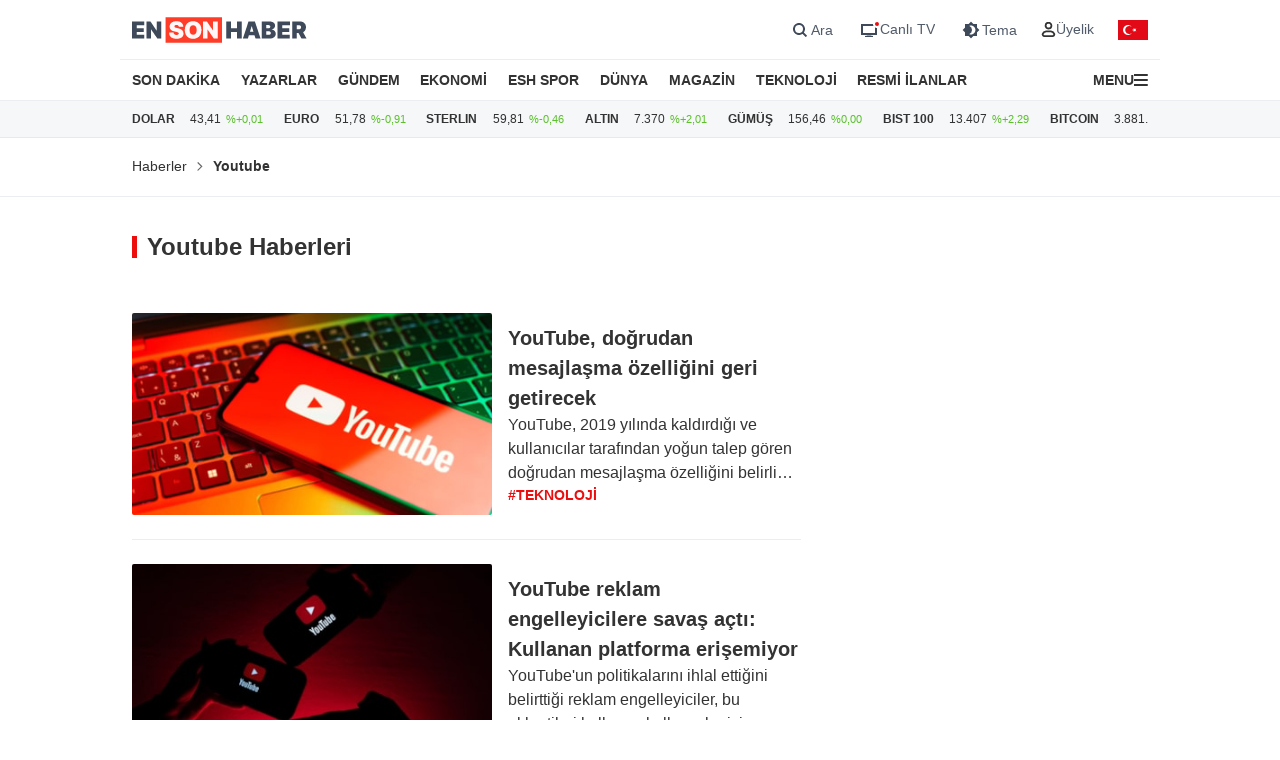

--- FILE ---
content_type: text/html; charset=UTF-8
request_url: https://www.ensonhaber.com/youtube.htm
body_size: 12542
content:
<!doctype html>
<html lang="tr">
<head>
    <meta charset="utf-8">
    <meta name="viewport" content="width=device-width, initial-scale=1.0" />

    <title>Youtube Haberleri – Son Youtube Gelişmeleri | En Son Haber</title>
    <meta name="title" content="Youtube Haberleri – Son Youtube Gelişmeleri | En Son Haber" />
    <meta name="description" content="Youtube ile ilgili en güncel haberleri, son dakika Youtube gelişmelerini ve detaylı içerikleri buradan takip edebilirsiniz.">
    <link rel="canonical" href="https://www.ensonhaber.com/youtube.htm">
        <meta name="last-modified" content="2025-11-20T23:28:00+03:00">
    <meta http-equiv="x-dns-prefetch-control" content="on" />
    <link rel="dns-prefetch" href="https://static.criteo.net">
    <link rel="dns-prefetch" href="https://pagead2.googlesyndication.com">
    <link rel="dns-prefetch" href="https://www.google.com">
    <link rel="dns-prefetch" href="https://www.google-analytics.com">
    <link rel="dns-prefetch" href="https://www.googletagmanager.com">
    <link rel="dns-prefetch" href="https://www.googletagservices.com">
    <link rel="dns-prefetch" href="https://securepubads.g.doubleclick.net">
    <link rel="dns-prefetch" href="https://tpc.googlesyndication.com">
    <link rel="preconnect" href="https://imgcdn.ensonhaber.com" />
    <link rel="preconnect" href="https://s2.ensonhaber.com" />
    <link rel="preconnect" href="https://securepubads.g.doubleclick.net">
    <link rel="preconnect" href="https://tpc.googlesyndication.com">



<link rel="shortcut icon" type="image/png" href="https://www.ensonhaber.com/assets/img/favicon/icon.webp" />


    <!-- css & js -->
    <link rel="preload" href="https://s2.ensonhaber.com/assets/css/pages/etiket.min.css?vs125_6641238" as="style">
<link rel="stylesheet" href="https://s2.ensonhaber.com/assets/css/pages/etiket.min.css?vs125_6641238">
    <link rel="preload" fetchpriority="high" href="https://securepubads.g.doubleclick.net/tag/js/gpt.js" as="script"/>
<script async src="https://securepubads.g.doubleclick.net/tag/js/gpt.js"></script>

<!-- Google Tag Manager -->
<script>(function(w,d,s,l,i){w[l]=w[l]||[];w[l].push({'gtm.start':
            new Date().getTime(),event:'gtm.js'});var f=d.getElementsByTagName(s)[0],
        j=d.createElement(s),dl=l!='dataLayer'?'&l='+l:'';j.async=true;j.src=
        'https://www.googletagmanager.com/gtm.js?id='+i+dl;f.parentNode.insertBefore(j,f);
    })(window,document,'script','dataLayer','GTM-PL4PL92');</script>
<!-- End Google Tag Manager -->

<script>!function(){var t=document.createElement("script");t.setAttribute("src",'https://cdn.p.analitik.bik.gov.tr/tracker'+(typeof Intl!=="undefined"?(typeof (Intl||"").PluralRules!=="undefined"?'1':typeof Promise!=="undefined"?'2':typeof MutationObserver!=='undefined'?'3':'4'):'4')+'.js'),t.setAttribute("data-website-id","562cb786-235a-4aec-8b45-75140a84acb5"),t.setAttribute("data-host-url",'//562cb786-235a-4aec-8b45-75140a84acb5.collector.p.analitik.bik.gov.tr'),document.head.appendChild(t)}();</script>

<link rel="manifest" href="/manifest.json?data=Bildirt&v6">
    <!-- //css & js -->

</head>
<body data-bs-theme="light">

<!-- header -->
<!-- Google Tag Manager (noscript) -->
<noscript><iframe src="https://www.googletagmanager.com/ns.html?id=GTM-PL4PL92" height="0" width="0" style="display:none;visibility:hidden"></iframe></noscript>
<!-- End Google Tag Manager (noscript) -->

<header id="header">

    <!-- main menu -->
    <div class="main-menu">

    <!-- top bar -->
    <div class="top-bar">
        <div class="container">

            <!-- nav toggler -->
            <div class="nav-icon">
                <button class="nav-toggler rs-text" aria-label="Menu">
                                        <svg width="18" height="18" xmlns="http://www.w3.org/2000/svg" xml:space="preserve" style="fill-rule:evenodd;clip-rule:evenodd;stroke-linejoin:round;stroke-miterlimit:2" viewBox="0 0 59 50">
                        <path d="M0 0h58.333v8.333H0V0Zm0 20.833h58.333v8.334H0v-8.334Zm0 20.834h58.333V50H0v-8.333Z" style="fill:var(--text-color);fill-rule:nonzero"/>
                    </svg>
                </button>
            </div>
            <!-- //nav toggler -->

            <a href="/" title="Ensonhaber" class="logo">                <img src="https://s2.ensonhaber.com/assets/img/logo.svg" alt="Ensonhaber" width="175" height="26" class="light" />
                <img loading="lazy" src="https://s2.ensonhaber.com/assets/img/logo-dark.svg" alt="Ensonhaber" width="175" height="26" class="dark" />
            </a>
            
            <!-- right nav -->
            <div class="right-nav">

                <!-- top links -->
                <div class="top-links" >

                   <button class="search" aria-label="Arama" onclick="searchForm();">
                        <span>
                            <svg class="ci" width="18" height="18" xmlns="http://www.w3.org/2000/svg" xml:space="preserve" style="fill-rule:evenodd;clip-rule:evenodd;stroke-linejoin:round;stroke-miterlimit:2" viewBox="0 0 23 23"><path d="M10.4 11.5 4.728 5.828a.777.777 0 1 1 1.1-1.1L11.5 10.4l5.672-5.672a.777.777 0 1 1 1.1 1.1L12.6 11.5l5.672 5.672a.777.777 0 1 1-1.1 1.1L11.5 12.6l-5.672 5.672a.777.777 0 1 1-1.1-1.1L10.4 11.5Z" style="fill:var(--text-color);stroke:var(--text-color);stroke-width:1px"/></svg>
                            <svg class="light si" width="23" height="23" xmlns="http://www.w3.org/2000/svg" fill="none"><path fill-rule="evenodd" d="M15 11a4 4 0 1 1-8 0 4 4 0 0 1 8 0Zm-.524 4.89a6 6 0 1 1 1.414-1.414l3.317 3.317-1.414 1.414-3.316-3.316Z" clip-rule="evenodd" style="fill:#3E4959;" /></svg>
                            <svg class="dark si" width="23" height="23" xmlns="http://www.w3.org/2000/svg" fill="none"><path fill-rule="evenodd" d="M15 11a4 4 0 1 1-8 0 4 4 0 0 1 8 0Zm-.524 4.89a6 6 0 1 1 1.414-1.414l3.317 3.317-1.414 1.414-3.316-3.316Z" clip-rule="evenodd" style="fill:#FFFFFF;" /></svg>
                        </span>
                        <span>Ara</span>
                    </button>

                    <a href="/canli-tv"  target="_blank" title="Canlı TV">
                        <span>
                            <svg class="light" width="23" height="23" xmlns="http://www.w3.org/2000/svg" fill="none"><path style="fill:#3E4959;" fill-rule="evenodd" d="M16 6H4v11h16v-7a3.981 3.981 0 0 1-2-.535V15H6V8h10.535A3.982 3.982 0 0 1 16 6ZM8 18s1.5-.5 4-.5 4 .5 4 .5v1H8v-1Z" clip-rule="evenodd"/><circle cx="20" cy="6" r="2" fill="#ED0D0D"/></svg>
                            <svg class="dark" width="23" height="23" xmlns="http://www.w3.org/2000/svg" fill="none"><path style="fill:#FFFFFF;" fill-rule="evenodd" d="M16 6H4v11h16v-7a3.981 3.981 0 0 1-2-.535V15H6V8h10.535A3.982 3.982 0 0 1 16 6ZM8 18s1.5-.5 4-.5 4 .5 4 .5v1H8v-1Z" clip-rule="evenodd"/><circle cx="20" cy="6" r="2" fill="#ED0D0D"/></svg>
                        </span>
                        <span>Canlı TV</span>
                    </a>

                    <button aria-label="Tema değiştir (Gece/Gündüz)" onclick="switchTheme();">
                        <span>
                                                        <svg class="light" width="23" height="23" xmlns="http://www.w3.org/2000/svg" fill="none"><path style="fill:#3E4959;" fill-rule="evenodd" d="M12 3.515 14.485 6H18v3.515L20.485 12 18 14.485V18h-3.515L12 20.485 9.515 18H6v-3.515L3.515 12 6 9.515V6h3.515L12 3.515ZM13 12a4.501 4.501 0 0 1-2.75 4.147 4.5 4.5 0 1 0 0-8.294A4.501 4.501 0 0 1 13 12Z" clip-rule="evenodd"/></svg>
                            <svg class="dark" width="23" height="23" xmlns="http://www.w3.org/2000/svg" xml:space="preserve" style="fill-rule:evenodd;clip-rule:evenodd;stroke-linejoin:round;stroke-miterlimit:2" viewBox="0 0 100 100"><path d="M60.355 25 50 14.645 39.645 25H25v14.645L14.645 50 25 60.355V75h14.645L50 85.355 60.355 75H75V60.355L85.355 50 75 39.645V25H60.355Zm8.395 25c0 10.355-8.395 18.75-18.75 18.75S31.25 60.355 31.25 50 39.645 31.25 50 31.25 68.75 39.645 68.75 50ZM50 62.5c6.904 0 12.5-5.596 12.5-12.5S56.904 37.5 50 37.5 37.5 43.096 37.5 50 43.096 62.5 50 62.5Z" style="fill:#fff"/></svg>
                        </span>
                        <span>Tema</span>
                    </button>

                    <div class="userprofil" id="userLoginBt">
                        <a href="/login" title="Kullanıcı Girişi" class="userprofil-link">
                            <span>
                                <svg width="15" height="15" xmlns="http://www.w3.org/2000/svg" xml:space="preserve" style="fill-rule:evenodd;clip-rule:evenodd;stroke-linecap:round;stroke-linejoin:round" viewBox="0 0 433 496"><path d="M479.261 464H320.733c-46.657 2.317-87.994 30.816-106.751 73.6-22.624 44.416 22.528 86.4 75.04 86.4h221.951c52.544 0 97.696-41.984 75.04-86.4-18.755-42.784-60.093-71.283-106.752-73.6ZM495.997 272c0 53.019-42.979 96-96 96-53.018 0-95.999-42.981-95.999-96s42.981-96 95.999-96a95.998 95.998 0 0 1 96 96Z" style="fill:none;stroke:var(--text-color);stroke-width:60px" transform="translate(-184 -152)"/></svg>
                            </span>
                            <span>Üyelik</span>
                        </a>
                    </div>

                </div>
                <!-- //top links -->

                <!-- bayrak -->
                <span id="bayrak" class="bayrak" aria-hidden="true">
                    <svg aria-hidden="true" focusable="false" xmlns="http://www.w3.org/2000/svg" width="30" height="20" viewBox="0 -30000 90000 60000"><path fill="#e30a17" d="M0-30000h90000v60000H0z"/><path fill="#fff" d="m41750 0 13568-4408-8386 11541V-7133l8386 11541zm925 8021a15000 15000 0 1 1 0-16042 12000 12000 0 1 0 0 16042z"/></svg>
                </span>
                <!-- bayrak -->

            </div>
            <!-- //right nav -->

        </div>
    </div>
    <!-- //top bar -->


</div>    <!-- //main menu -->

    <!-- search form -->
    <div id="search-form" role="search" aria-label="Site içi arama">
    <div class="container">

        <div class="row align-items-center">
            <div class="col">
                <input type="search" id="search-input" name="q" placeholder="Ensonhaber'de Ara" />
            </div>
            <div class="col-1 d-none d-sm-block">
                <button type="submit" class="search-button" id="search-button">
                    <svg width="20" height="20" xmlns="http://www.w3.org/2000/svg" xml:space="preserve" style="fill-rule:evenodd;clip-rule:evenodd;stroke-linecap:round;stroke-linejoin:round" viewBox="0 0 496 497">
                        <path d="M176 360.496c.001-88.012 62.175-163.767 148.496-180.934 86.323-17.167 172.752 29.035 206.426 110.351 33.676 81.316 5.219 175.095-67.965 223.985-73.184 48.889-170.715 39.273-232.941-22.97A184.478 184.478 0 0 1 176 360.496Z" style="fill:none;stroke:var(--sep-color);stroke-width:48px" transform="translate(-152 -152)"/>
                        <path d="M544.928 544.944 624 624.016" style="fill:none;fill-rule:nonzero;stroke:var(--sep-color);stroke-width:48px" transform="translate(-152 -152)"/>
                    </svg>
                </button>
            </div>
        </div>

    </div>
</div>

<script>
    /* ESC Key*/
    document.addEventListener('keydown', function(event) {
        if (event.key === 'Escape' || event.key === 'Esc') {

            // Hide Search Form
            const searchdiv = document.getElementById('search-form');
            if(searchdiv.classList.contains('active')) {
                searchForm();
            }

        }
    });
</script>    <!-- //search form -->

</header>

<!-- nav -->
<nav id="mainnav">
    <div class="container">
        <ul>
            <li><a href="/son-dakika-haberleri">SON DAKİKA</a></li>
            <li><a href="/yazarlar">YAZARLAR</a></li>
            <li><a href="/gundem">GÜNDEM</a></li>
            <li><a href="/ekonomi">EKONOMİ</a></li>
            <li><a href="/kralspor">ESH SPOR</a></li>
            <li><a href="/dunya">DÜNYA</a></li>
            <li><a href="/magazin">MAGAZİN</a></li>
            <li><a href="/teknoloji">TEKNOLOJİ</a></li>
            <li><a href="/resmi-ilanlar">RESMİ İLANLAR</a></li>
            <li>

                <!-- nav toggler -->
                <div class="nav-icon">
                    <button class="nav-toggler" aria-label="Menu">
                        <span>MENU</span>
                        <svg width="14" height="14" xmlns="http://www.w3.org/2000/svg" xml:space="preserve" style="fill-rule:evenodd;clip-rule:evenodd;stroke-linejoin:round;stroke-miterlimit:2" viewBox="0 0 59 50">
                            <path d="M0 0h58.333v8.333H0V0Zm0 20.833h58.333v8.334H0v-8.334Zm0 20.834h58.333V50H0v-8.333Z" style="fill:var(--text-color);fill-rule:nonzero"/>
                        </svg>
                    </button>
                </div>
                <!-- //nav toggler -->

            </li>
        </ul>

    </div>
</nav>
<!-- //nav -->

<!-- offcanvas nav -->
<div id="offcanvas-nav" aria-label="Ana menü" aria-hidden="true" tabindex="-1">
    <div class="inner">

        <!-- top -->
        <div class="top">

            <!-- logo -->
            <div  class="logo">
                <img loading="lazy" src="https://s2.ensonhaber.com/assets/img/logo.svg" alt="Ensonhaber" width="135" height="25" class="light" />
                <img loading="lazy" src="https://s2.ensonhaber.com/assets/img/logo-dark.svg" alt="Ensonhaber" width="135" height="25" class="dark" />
            </div>
            <!-- //logo -->

            <!-- close -->
            <button  aria-label="Kapat" class="close nav-toggler">
                <svg width="13" height="13" xmlns="http://www.w3.org/2000/svg" xml:space="preserve" style="fill-rule:evenodd;clip-rule:evenodd;stroke-linejoin:round;stroke-miterlimit:2" viewBox="0 0 3334 3334">
                  <path d="M1666.67 1195.27 2764.3 97.63c130.167-130.173 341.233-130.173 471.4 0 130.167 130.177 130.167 341.23 0 471.407l-1097.63 1097.63 1097.63 1097.63c130.167 130.167 130.167 341.233 0 471.4-130.167 130.167-341.233 130.167-471.4 0l-1097.63-1097.63-1097.63 1097.63c-130.177 130.167-341.23 130.167-471.407 0-130.173-130.167-130.173-341.233 0-471.4l1097.64-1097.63L97.633 569.037C-32.54 438.86-32.54 227.807 97.633 97.63c130.177-130.173 341.23-130.173 471.407 0l1097.63 1097.64Z" style="fill:var(--text-color)"/>
                </svg>
            </button>
            <!-- //close -->

        </div>
        <!-- //top -->

        <!-- buttons -->
        <div class="buttons">
                       <a href="https://videonuz.ensonhaber.com" target="_blank">
                <svg xmlns="http://www.w3.org/2000/svg" width="18" height="18" fill="none" viewBox="0 0 24 24"><path style="fill:var(--icon-color);" fill-rule="evenodd" d="M11.075 7.508c-1.329-.784-2.825.283-2.825 1.705v5.574c0 1.422 1.496 2.489 2.825 1.705l4.72-2.787c1.273-.752 1.273-2.658 0-3.41l-4.72-2.787ZM9.75 9.213c0-.198.096-.337.21-.408a.323.323 0 0 1 .352-.005l4.72 2.787a.465.465 0 0 1 .218.413.465.465 0 0 1-.218.413l-4.72 2.787a.323.323 0 0 1-.353-.005.467.467 0 0 1-.209-.408V9.213Z" clip-rule="evenodd"/><path style="fill:var(--icon-color);" fill-rule="evenodd" d="M12 1.25C6.063 1.25 1.25 6.063 1.25 12S6.063 22.75 12 22.75 22.75 17.937 22.75 12 17.937 1.25 12 1.25ZM2.75 12a9.25 9.25 0 1 1 18.5 0 9.25 9.25 0 0 1-18.5 0Z" clip-rule="evenodd"/></svg>
                <span>Video</span>
            </a>
            <a href="/canli-tv">
                <svg xmlns="http://www.w3.org/2000/svg" width="18" height="18" fill="none" viewBox="0 0 24 24"><path style="fill:var(--icon-color);" fill-rule="evenodd" d="M15.488 1.43a.75.75 0 0 1 .081 1.058L13.202 5.25h2.853c1.367 0 2.47 0 3.337.117.9.12 1.658.38 2.26.981.602.602.86 1.36.982 2.26.116.867.116 1.97.116 3.337v4.11c0 1.367 0 2.47-.116 3.337-.122.9-.38 1.658-.982 2.26-.602.602-1.36.86-2.26.982-.867.116-1.97.116-3.337.116h-8.11c-1.367 0-2.47 0-3.337-.116-.9-.122-1.658-.38-2.26-.982-.602-.602-.86-1.36-.981-2.26-.117-.867-.117-1.97-.117-3.337v-4.11c0-1.367 0-2.47.117-3.337.12-.9.38-1.658.981-2.26.602-.602 1.36-.86 2.26-.981.867-.117 1.97-.117 3.337-.117h2.853L8.43 2.488a.75.75 0 1 1 1.138-.976L12 4.348l2.43-2.836a.75.75 0 0 1 1.058-.081Zm1.262 5.32v14.5c1.046-.004 1.826-.02 2.442-.103.734-.099 1.122-.28 1.399-.556.277-.277.457-.665.556-1.4.101-.755.103-1.756.103-3.191v-4c0-1.435-.002-2.437-.103-3.192-.099-.734-.28-1.122-.556-1.399-.277-.277-.665-.457-1.4-.556-.615-.083-1.395-.099-2.441-.102Zm-1.5 14.5V6.75H8c-1.435 0-2.437.002-3.192.103-.734.099-1.122.28-1.399.556-.277.277-.457.665-.556 1.4-.101.754-.103 1.756-.103 3.191v4c0 1.435.002 2.436.103 3.192.099.734.28 1.122.556 1.399.277.277.665.457 1.4.556.754.101 1.756.103 3.191.103h7.25Z" clip-rule="evenodd"/><path style="fill:var(--icon-color);" d="M20 16a1 1 0 1 0-2 0 1 1 0 0 0 2 0ZM20 12a1 1 0 1 0-2 0 1 1 0 0 0 2 0Z"/></svg>
                <span>Canlı TV</span>
            </a>
            <button aria-label="tema" onclick="switchTheme();">
                <svg class="light" xmlns="http://www.w3.org/2000/svg" width="18" height="18" fill="none" viewBox="0 0 24 24"><path style="fill:var(--icon-color);" fill-rule="evenodd" d="M12 1.25a.75.75 0 0 1 .75.75v1a.75.75 0 0 1-1.5 0V2a.75.75 0 0 1 .75-.75ZM4.399 4.399a.75.75 0 0 1 1.06 0l.393.392a.75.75 0 0 1-1.06 1.061l-.393-.393a.75.75 0 0 1 0-1.06Zm15.202 0a.75.75 0 0 1 0 1.06l-.393.393a.75.75 0 0 1-1.06-1.06l.393-.393a.75.75 0 0 1 1.06 0ZM12 6.75a5.25 5.25 0 1 0 0 10.5 5.25 5.25 0 0 0 0-10.5ZM5.25 12a6.75 6.75 0 1 1 13.5 0 6.75 6.75 0 0 1-13.5 0Zm-4 0a.75.75 0 0 1 .75-.75h1a.75.75 0 0 1 0 1.5H2a.75.75 0 0 1-.75-.75Zm19 0a.75.75 0 0 1 .75-.75h1a.75.75 0 0 1 0 1.5h-1a.75.75 0 0 1-.75-.75Zm-2.102 6.148a.75.75 0 0 1 1.06 0l.393.393a.75.75 0 1 1-1.06 1.06l-.393-.393a.75.75 0 0 1 0-1.06Zm-12.296 0a.75.75 0 0 1 0 1.06l-.393.393a.75.75 0 1 1-1.06-1.06l.392-.393a.75.75 0 0 1 1.061 0ZM12 20.25a.75.75 0 0 1 .75.75v1a.75.75 0 0 1-1.5 0v-1a.75.75 0 0 1 .75-.75Z" clip-rule="evenodd"/></svg>
                <svg class="dark" xmlns="http://www.w3.org/2000/svg" width="18" height="18" fill="none" viewBox="0 0 24 24"><path style="fill:var(--icon-color);" fill-rule="evenodd" d="M11.017 2.802a9.25 9.25 0 1 0 10.181 10.181A7.25 7.25 0 1 1 11.017 2.802ZM1.25 12C1.25 6.063 6.063 1.25 12 1.25c.717 0 1.075.571 1.137 1.026.059.438-.103.995-.606 1.299a5.75 5.75 0 1 0 7.894 7.894c.304-.503.861-.665 1.299-.606.455.062 1.026.42 1.026 1.137 0 5.937-4.813 10.75-10.75 10.75S1.25 17.937 1.25 12Z" clip-rule="evenodd"/></svg>
                <span>Tema</span>
            </button>
            <button aria-label="arama" id="search-link" onclick="navSearchForm();">
                <svg class="hide-icon" xmlns="http://www.w3.org/2000/svg" width="18" height="18" fill="none" viewBox="0 0 24 24"><path style="fill:var(--icon-color);" fill-rule="evenodd" d="M11.5 2.75a8.75 8.75 0 1 0 0 17.5 8.75 8.75 0 0 0 0-17.5ZM1.25 11.5c0-5.66 4.59-10.25 10.25-10.25S21.75 5.84 21.75 11.5c0 2.56-.939 4.902-2.491 6.698l3.271 3.272a.75.75 0 1 1-1.06 1.06l-3.272-3.271A10.21 10.21 0 0 1 11.5 21.75c-5.66 0-10.25-4.59-10.25-10.25Zm7 0a.75.75 0 0 1 .75-.75h5a.75.75 0 0 1 0 1.5H9a.75.75 0 0 1-.75-.75Z" clip-rule="evenodd"/></svg>
                <svg class="show-icon" xmlns="http://www.w3.org/2000/svg" width="18" height="18" fill="none" viewBox="0 0 24 24"><path style="fill:var(--icon-color);" fill-rule="evenodd" d="M11.5 2.75a8.75 8.75 0 1 0 0 17.5 8.75 8.75 0 0 0 0-17.5ZM1.25 11.5c0-5.66 4.59-10.25 10.25-10.25S21.75 5.84 21.75 11.5c0 2.56-.939 4.902-2.491 6.698l3.271 3.272a.75.75 0 1 1-1.06 1.06l-3.272-3.271A10.21 10.21 0 0 1 11.5 21.75c-5.66 0-10.25-4.59-10.25-10.25Z" clip-rule="evenodd"/></svg>
                <span>Arama</span>
            </button>
        </div>
        <!-- //buttons -->

        <!-- search -->
        <label id="nav-search">
            <input id="nav-search-input" type="search" name="q" placeholder="Ensonhaber'de Ara">
            <button type="submit" id="nav-search-button">Ara</button>
        </label>
        <!-- //search -->

        <!-- categories -->
        <div class="categories scroll">

            <!-- nav items -->
            <ul>

                <li>
                    <a href="/canli-tv" class="title">Canlı Tv</a>
                </li>
                <li>
                    <a href="/namaz-vakitleri" class="title">Namaz Vakitleri</a>
                </li>
                <li>
                    <a href="/gundem" class="title">Gündem</a>
                </li>
                <li>
                    <a href="/yazarlar" class="title">Yazarlar</a>
                </li>
                <li>
                    <a href="/dunya" class="title">Dünya</a>
                </li>
                <li>
                    <a href="/ekonomi" class="title">Ekonomi</a>
                </li>
                <li>
                    <a href="/kralspor" class="title">ESH Spor</a>
                </li>
                <li>
                    <a href="/magazin" class="title">Magazin</a>
                </li>
                <li>
                    <a href="/teknoloji" class="title">Teknoloji</a>
                </li>
                <li>
                    <a href="/saglik" class="title">Sağlık</a>
                </li>

                <li><a href="/otomobil">Otomobil</a></li>
                <li><a href="/emlak">Emlak</a></li>
                <li><a href="/politika">Politika</a></li>
                <li><a href="/3-sayfa">3. Sayfa</a></li>
                <li><a href="/egitim-haberleri">Eğitim</a></li>
                <li><a href="/ic-haber">İç Haber</a></li>
                <li><a href="/kultur-sanat">Kültür Sanat</a></li>
                <li><a href="/medya">Medya</a></li>
                <li><a href="/yasam">Yaşam</a></li>
                <li><a href="/biyografi">Biyografi</a></li>
                <li><a href="/tarih-haberleri">Tarih</a></li>

            </ul>
            <!-- //nav items -->

            <!-- stores -->
            <div class="stores">
                <a href="https://play.google.com/store/apps/details?id=com.ysb.esh&hl=tr" target="_blank">
                    <img class="menu-lazy" data-src="https://s2.ensonhaber.com/assets/img/stores/android.svg" alt="Google Play" loading="lazy">
                    <div class="text-content">
                        Google Store'dan
                        <span>İndirin</span>
                    </div>
                </a>

                <a href="https://apps.apple.com/us/app/ensonhaber/id353599677" target="_blank">
                    <img class="menu-lazy" data-src="https://s2.ensonhaber.com/assets/img/stores/apple.svg" alt="App Store" loading="lazy">
                    <div class="text-content">
                        APP Store'dan
                        <span>İndirin</span>
                    </div>
                </a>

                <a href="https://appgallery.huawei.com/app/C101130345" target="_blank">
                    <img class="menu-lazy"  data-src="https://s2.ensonhaber.com/assets/img/stores/huawei.svg" alt="Huawei AppGallery" loading="lazy">
                    <div class="text-content">
                        APP Gallery'den
                        <span>İndirin</span>
                    </div>
                </a>
            </div>
            <!-- //stores -->

        </div>
        <!-- //categories -->

        <!-- bottom -->
        <div class="bottom">
            <div class="copyright">&copy; 2026  Ensonhaber AŞ. Tüm Hakları Saklıdır</div>
        </div>
        <!-- bottom -->

    </div>
</div>

<!-- //offcanvas nav -->


<!-- //header -->

<!-- doviz bar -->
<div class="doviz-bar" role="complementary" aria-label="Döviz kuru bilgileri">
    <div class="container">

        <!-- currency bar -->
        <div class="currency-bar">
    <ul>
        <li>
            DOLAR
            <span class="up"></span>
            <span class="amount">43,41</span>
            <span class="change" aria-hidden="true">%+0,01</span>
        </li>
        <li>
            EURO
            <span class="down"></span>
            <span class="amount">51,78</span>
            <span class="change" aria-hidden="true">%-0,91</span>
        </li>
        <li>
            STERLIN
            <span class="down"></span>
            <span class="amount">59,81</span>
            <span class="change" aria-hidden="true">%-0,46</span>
        </li>
        <li>
            ALTIN
            <span class="up"></span>
            <span class="amount">7.370</span>
            <span class="change" aria-hidden="true">%+2,01</span>
        </li>
        <li>
            GÜMÜŞ
            <span class="down"></span>
            <span class="amount">156,46</span>
            <span class="change" aria-hidden="true">%0,00</span>
        </li>
        <li>
            BIST 100
            <span class="up"></span>
            <span class="amount">13.407</span>
            <span class="change" aria-hidden="true">%+2,29</span>
        </li>
        <li>
            BITCOIN
            <span class="up"></span>
            <span class="amount">3.881.200</span>
            <span class="change" aria-hidden="true">%+0,34</span>
        </li>
    </ul>
</div>        <!-- //currency bar -->

      
    </div>
</div>
<!-- //doviz bar -->

<!-- breadcrumb -->
<div class="border-bottom">
    <div class="container">
        <nav aria-label="breadcrumb">
            <ol class="breadcrumb">
                <li class="breadcrumb-item"><a href="https://www.ensonhaber.com/">Haberler</a></li>
                <li class="breadcrumb-item active"><strong>Youtube</strong></li>
            </ol>
        </nav>
    </div>
</div>
<!-- //breadcrumb -->

<!-- main -->
<main>

    <!-- section -->
    <section class="page">
        <div class="container">

            <div class="row">
                <div class="col-lg-8">

                    <!-- title -->
                    <div class="row row-cols-1 row-cols-md-2 mb-4 align-items-center">
                        <div class="col">
                            <h1 class="section-title red mb-1 mb-md-0">
                                Youtube Haberleri
                            </h1>
                        </div>

                    </div>
                    <!-- //title -->

                    
                   
                    <!-- news -->
                    <div class="list-thumb-news mb-5">
                        <div class="row row-cols-1">

                            
                                <div class="col">

                                    <div class="item">

                                        <a href="/teknoloji/youtube-dogrudan-mesajlasma-ozelligini-geri-getirecek" title="YouTube, doğrudan mesajlaşma özelliğini geri getirecek" class="thumb">
                                            <img loading="lazy" src="https://imgcdn.ensonhaber.com/media/esh/2025/11/21/1488737_cb6107.jpg?w=400&h=225" alt="YouTube, doğrudan mesajlaşma özelliğini geri getirecek" width="360" height="203" />
                                        </a>

                                        <span class="text">

                                            <a href="/teknoloji/youtube-dogrudan-mesajlasma-ozelligini-geri-getirecek" title="YouTube, doğrudan mesajlaşma özelliğini geri getirecek" class="title">
                                               <h2 class="rs-text">YouTube, doğrudan mesajlaşma özelliğini geri getirecek</h2>
                                            </a>


                                                 <a href="/teknoloji/youtube-dogrudan-mesajlasma-ozelligini-geri-getirecek" title="YouTube, doğrudan mesajlaşma özelliğini geri getirecek" class="desc">
                                                <p class="rs-text">YouTube, 2019 yılında kaldırdığı ve kullanıcılar tarafından yoğun talep gören doğrudan mesajlaşma özelliğini belirli ülkelerde yeniden test etmeye başladı.</p>
                                                 </a>


                                            <span class="tag">#Teknoloji</span>

                                        </span>
                                    </div>

                                </div>

                            
                                <div class="col">

                                    <div class="item">

                                        <a href="/teknoloji/youtube-reklam-engelleyicilere-savas-acti-kullanan-platforma-erisemiyor" title="YouTube reklam engelleyicilere savaş açtı: Kullanan platforma erişemiyor" class="thumb">
                                            <img loading="lazy" src="https://imgcdn.ensonhaber.com/media/esh/2025/11/10/1486088_208065.jpg?w=400&h=225" alt="YouTube reklam engelleyicilere savaş açtı: Kullanan platforma erişemiyor" width="360" height="203" />
                                        </a>

                                        <span class="text">

                                            <a href="/teknoloji/youtube-reklam-engelleyicilere-savas-acti-kullanan-platforma-erisemiyor" title="YouTube reklam engelleyicilere savaş açtı: Kullanan platforma erişemiyor" class="title">
                                               <h2 class="rs-text">YouTube reklam engelleyicilere savaş açtı: Kullanan platforma erişemiyor</h2>
                                            </a>


                                                 <a href="/teknoloji/youtube-reklam-engelleyicilere-savas-acti-kullanan-platforma-erisemiyor" title="YouTube reklam engelleyicilere savaş açtı: Kullanan platforma erişemiyor" class="desc">
                                                <p class="rs-text">YouTube'un politikalarını ihlal ettiğini belirttiği reklam engelleyiciler, bu eklentileri kullanan kullanıcılar için platformun çalışmasını durdurdu.</p>
                                                 </a>


                                            <span class="tag">#Teknoloji</span>

                                        </span>
                                    </div>

                                </div>

                            
                                <div class="col">

                                    <div class="item">

                                        <a href="/gundem/oytun-erbas-ve-sevda-turkusev-gundemin-nabzini-tuttu" title="Oytun Erbaş ve Sevda Türküsev gündemin nabzını tuttu" class="thumb">
                                            <img loading="lazy" src="https://imgcdn.ensonhaber.com/media/esh/2025/11/09/1485893_7d3cbf.jpg?w=400&h=225" alt="Oytun Erbaş ve Sevda Türküsev gündemin nabzını tuttu" width="360" height="203" />
                                        </a>

                                        <span class="text">

                                            <a href="/gundem/oytun-erbas-ve-sevda-turkusev-gundemin-nabzini-tuttu" title="Oytun Erbaş ve Sevda Türküsev gündemin nabzını tuttu" class="title">
                                               <h2 class="rs-text">Oytun Erbaş ve Sevda Türküsev gündemin nabzını tuttu</h2>
                                            </a>


                                                 <a href="/gundem/oytun-erbas-ve-sevda-turkusev-gundemin-nabzini-tuttu" title="Oytun Erbaş ve Sevda Türküsev gündemin nabzını tuttu" class="desc">
                                                <p class="rs-text">Oytun Erbaş ve Sevda Türküsev Ensonhaber'in Youtube kanalında, gündemdeki son gelişmeleri değerlendirerek önemli açıklamalarda bulundu.</p>
                                                 </a>


                                            <span class="tag">#Gündem</span>

                                        </span>
                                    </div>

                                </div>

                            
                                <div class="col">

                                    <div class="item">

                                        <a href="/teknoloji/youtubeun-tv-uygulamasi-yeni-ozelliklerle-guncellendi" title="YouTube'un TV uygulaması yeni özelliklerle güncellendi" class="thumb">
                                            <img loading="lazy" src="https://imgcdn.ensonhaber.com/media/esh/2025/10/30/1483193_a586d9.jpg?w=400&h=225" alt="YouTube'un TV uygulaması yeni özelliklerle güncellendi" width="360" height="203" />
                                        </a>

                                        <span class="text">

                                            <a href="/teknoloji/youtubeun-tv-uygulamasi-yeni-ozelliklerle-guncellendi" title="YouTube'un TV uygulaması yeni özelliklerle güncellendi" class="title">
                                               <h2 class="rs-text">YouTube'un TV uygulaması yeni özelliklerle güncellendi</h2>
                                            </a>


                                                 <a href="/teknoloji/youtubeun-tv-uygulamasi-yeni-ozelliklerle-guncellendi" title="YouTube'un TV uygulaması yeni özelliklerle güncellendi" class="desc">
                                                <p class="rs-text">YouTube TV uygulaması, oturma odası pazarındaki yerini güçlendirmek amacıyla alışveriş için QR kod özelliği, yapay zeka destekli görüntü yükseltme ve gelişmiş arama özellikleri alıyor.</p>
                                                 </a>


                                            <span class="tag">#Teknoloji</span>

                                        </span>
                                    </div>

                                </div>

                            
                                <div class="col">

                                    <div class="item">

                                        <a href="/teknoloji/youtubedan-sahte-videolara-yeni-onlem-yapay-zeka-tespit-araci-devrede" title="YouTube'dan sahte videolara yeni  önlem: Yapay zeka tespit aracı devrede" class="thumb">
                                            <img loading="lazy" src="https://imgcdn.ensonhaber.com/media/esh/2025/10/23/1481270_a5c9bf.jpg?w=400&h=225" alt="YouTube'dan sahte videolara yeni  önlem: Yapay zeka tespit aracı devrede" width="360" height="203" />
                                        </a>

                                        <span class="text">

                                            <a href="/teknoloji/youtubedan-sahte-videolara-yeni-onlem-yapay-zeka-tespit-araci-devrede" title="YouTube'dan sahte videolara yeni  önlem: Yapay zeka tespit aracı devrede" class="title">
                                               <h2 class="rs-text">YouTube'dan sahte videolara yeni  önlem: Yapay zeka tespit aracı devrede</h2>
                                            </a>


                                                 <a href="/teknoloji/youtubedan-sahte-videolara-yeni-onlem-yapay-zeka-tespit-araci-devrede" title="YouTube'dan sahte videolara yeni  önlem: Yapay zeka tespit aracı devrede" class="desc">
                                                <p class="rs-text">YouTube, içerik üreticilerinin yüzlerini izinsiz kullanan yapay zeka ve deepfake içerikleri bulup kaldırmaları için yeni bir tespit aracı başlattı.</p>
                                                 </a>


                                            <span class="tag">#Teknoloji</span>

                                        </span>
                                    </div>

                                </div>

                            
                                <div class="col">

                                    <div class="item">

                                        <a href="/magazin/enes-baturun-yakin-dostu-berkcan-konustu-duyduklarinizi-bu-kadar-kolay-paylasmamalisiniz" title="Enes Batur'un yakın dostu Berkcan konuştu: Duyduklarınızı bu kadar kolay paylaşmamalısınız" class="thumb">
                                            <img loading="lazy" src="https://imgcdn.ensonhaber.com/media/esh/2025/10/21/1480599_e8c0be.jpg?w=400&h=225" alt="Enes Batur'un yakın dostu Berkcan konuştu: Duyduklarınızı bu kadar kolay paylaşmamalısınız" width="360" height="203" />
                                        </a>

                                        <span class="text">

                                            <a href="/magazin/enes-baturun-yakin-dostu-berkcan-konustu-duyduklarinizi-bu-kadar-kolay-paylasmamalisiniz" title="Enes Batur'un yakın dostu Berkcan konuştu: Duyduklarınızı bu kadar kolay paylaşmamalısınız" class="title">
                                               <h2 class="rs-text">Enes Batur'un yakın dostu Berkcan konuştu: Duyduklarınızı bu kadar kolay paylaşmamalısınız</h2>
                                            </a>


                                                 <a href="/magazin/enes-baturun-yakin-dostu-berkcan-konustu-duyduklarinizi-bu-kadar-kolay-paylasmamalisiniz" title="Enes Batur'un yakın dostu Berkcan konuştu: Duyduklarınızı bu kadar kolay paylaşmamalısınız" class="desc">
                                                <p class="rs-text">Türkiye'nin en ünlü fenomenlerinden Enes Batur hakkında ortaya atılan ‘tarikat’ iddiası hakkında yakın dostu Berkcan, açıklama yaptı.</p>
                                                 </a>


                                            <span class="tag">#Magazin</span>

                                        </span>
                                    </div>

                                </div>

                            
                                <div class="col">

                                    <div class="item">

                                        <a href="/teknoloji/youtubeun-yeni-video-oynatici-tasarimi-kullanima-sunuldu" title="YouTube'un yeni video oynatıcı tasarımı kullanıma sunuldu" class="thumb">
                                            <img loading="lazy" src="https://imgcdn.ensonhaber.com/media/esh/2025/10/16/1479348_218caf.jpg?w=400&h=225" alt="YouTube'un yeni video oynatıcı tasarımı kullanıma sunuldu" width="360" height="203" />
                                        </a>

                                        <span class="text">

                                            <a href="/teknoloji/youtubeun-yeni-video-oynatici-tasarimi-kullanima-sunuldu" title="YouTube'un yeni video oynatıcı tasarımı kullanıma sunuldu" class="title">
                                               <h2 class="rs-text">YouTube'un yeni video oynatıcı tasarımı kullanıma sunuldu</h2>
                                            </a>


                                                 <a href="/teknoloji/youtubeun-yeni-video-oynatici-tasarimi-kullanima-sunuldu" title="YouTube'un yeni video oynatıcı tasarımı kullanıma sunuldu" class="desc">
                                                <p class="rs-text">YouTube, aylardır test ettiği daha modern kontrol simgeleri ve yarı saydam düğmelere sahip yeni video oynatıcı tasarımını mobil, web ve TV'deki tüm kullanıcılar için yayınlamaya başladı.</p>
                                                 </a>


                                            <span class="tag">#Teknoloji</span>

                                        </span>
                                    </div>

                                </div>

                            
                                <div class="col">

                                    <div class="item">

                                        <a href="/dunya/new-york-yonetiminden-sosyal-medya-sirketlerine-dava" title="New York yönetiminden sosyal medya şirketlerine dava" class="thumb">
                                            <img loading="lazy" src="https://imgcdn.ensonhaber.com/media/esh/2025/10/11/1477837_0b0191.jpg?w=400&h=225" alt="New York yönetiminden sosyal medya şirketlerine dava" width="360" height="203" />
                                        </a>

                                        <span class="text">

                                            <a href="/dunya/new-york-yonetiminden-sosyal-medya-sirketlerine-dava" title="New York yönetiminden sosyal medya şirketlerine dava" class="title">
                                               <h2 class="rs-text">New York yönetiminden sosyal medya şirketlerine dava</h2>
                                            </a>


                                                 <a href="/dunya/new-york-yonetiminden-sosyal-medya-sirketlerine-dava" title="New York yönetiminden sosyal medya şirketlerine dava" class="desc">
                                                <p class="rs-text">Facebook, Instagram, TikTok ve YouTube'un aralarında bulunduğu büyük sosyal medya platformlarına ABD'nin New York kenti yerel yönetimi tarafından gençlerin ruh sağlığı üzerindeki olumsuz etkileri gerekçesiyle dava açıldı.</p>
                                                 </a>


                                            <span class="tag">#Dünya</span>

                                        </span>
                                    </div>

                                </div>

                            
                                <div class="col">

                                    <div class="item">

                                        <a href="/teknoloji/youtube-donald-trumpa-245-milyon-dolar-tazminat-odeyecek" title="YouTube, Donald Trump'a 24,5 milyon dolar tazminat ödeyecek" class="thumb">
                                            <img loading="lazy" src="https://imgcdn.ensonhaber.com/media/esh/2025/10/01/1475379_303ec4.jpg?w=400&h=225" alt="YouTube, Donald Trump'a 24,5 milyon dolar tazminat ödeyecek" width="360" height="203" />
                                        </a>

                                        <span class="text">

                                            <a href="/teknoloji/youtube-donald-trumpa-245-milyon-dolar-tazminat-odeyecek" title="YouTube, Donald Trump'a 24,5 milyon dolar tazminat ödeyecek" class="title">
                                               <h2 class="rs-text">YouTube, Donald Trump'a 24,5 milyon dolar tazminat ödeyecek</h2>
                                            </a>


                                                 <a href="/teknoloji/youtube-donald-trumpa-245-milyon-dolar-tazminat-odeyecek" title="YouTube, Donald Trump'a 24,5 milyon dolar tazminat ödeyecek" class="desc">
                                                <p class="rs-text">YouTube, ABD Başkanı Donald Trump'ın 6 Ocak Kongre baskını sonrası hesabının askıya alınması nedeniyle açtığı davayı sonlandırmak için 24,5 milyon dolarlık bir anlaşma yaptı.</p>
                                                 </a>


                                            <span class="tag">#Teknoloji</span>

                                        </span>
                                    </div>

                                </div>

                            
                                <div class="col">

                                    <div class="item">

                                        <a href="/medya/youtube-trumpa-245-milyon-dolar-tazminat-odeyecek-iste-sebebi" title="YouTube, Trump’a 24,5 milyon dolar tazminat ödeyecek! İşte sebebi..." class="thumb">
                                            <img loading="lazy" src="https://imgcdn.ensonhaber.com/media/esh/2025/09/30/1475130_b15874.jpg?w=400&h=225" alt="YouTube, Trump’a 24,5 milyon dolar tazminat ödeyecek! İşte sebebi..." width="360" height="203" />
                                        </a>

                                        <span class="text">

                                            <a href="/medya/youtube-trumpa-245-milyon-dolar-tazminat-odeyecek-iste-sebebi" title="YouTube, Trump’a 24,5 milyon dolar tazminat ödeyecek! İşte sebebi..." class="title">
                                               <h2 class="rs-text">YouTube, Trump’a 24,5 milyon dolar tazminat ödeyecek! İşte sebebi...</h2>
                                            </a>


                                                 <a href="/medya/youtube-trumpa-245-milyon-dolar-tazminat-odeyecek-iste-sebebi" title="YouTube, Trump’a 24,5 milyon dolar tazminat ödeyecek! İşte sebebi..." class="desc">
                                                <p class="rs-text">ABD Başkanı Donald Trump'ın, hesabının kapatılması nedeniyle 2021'de YouTube'a karşı açtığı davada 24,5 milyon dolarlık uzlaşmaya gidildi.</p>
                                                 </a>


                                            <span class="tag">#Medya</span>

                                        </span>
                                    </div>

                                </div>

                            
                                <div class="col">

                                    <div class="item">

                                        <a href="/teknoloji/mrbeast-cektigi-videolardan-110-milyon-dolar-zarar-etti" title="MrBeast, çektiği videolardan 110 milyon dolar zarar etti" class="thumb">
                                            <img loading="lazy" src="https://imgcdn.ensonhaber.com/media/esh/2025/09/25/1473617_d13c81.jpg?w=400&h=225" alt="MrBeast, çektiği videolardan 110 milyon dolar zarar etti" width="360" height="203" />
                                        </a>

                                        <span class="text">

                                            <a href="/teknoloji/mrbeast-cektigi-videolardan-110-milyon-dolar-zarar-etti" title="MrBeast, çektiği videolardan 110 milyon dolar zarar etti" class="title">
                                               <h2 class="rs-text">MrBeast, çektiği videolardan 110 milyon dolar zarar etti</h2>
                                            </a>


                                                 <a href="/teknoloji/mrbeast-cektigi-videolardan-110-milyon-dolar-zarar-etti" title="MrBeast, çektiği videolardan 110 milyon dolar zarar etti" class="desc">
                                                <p class="rs-text">YouTube'un en popüler ismi MrBeast'in, her biri 3-4 milyon dolara mal olan yüksek prodüksiyonlu videoları nedeniyle zarar ettiği, şirketinin asıl kârını ise Feastables adlı çikolata markasından sağladığı ortaya çıktı.</p>
                                                 </a>


                                            <span class="tag">#Teknoloji</span>

                                        </span>
                                    </div>

                                </div>

                            
                                <div class="col">

                                    <div class="item">

                                        <a href="/gundem/hadis-i-serif-ile-alay-eden-youtuberlar-tutuklandi" title="Hadis-i şerif ile alay eden YouTuberlar tutuklandı" class="thumb">
                                            <img loading="lazy" src="https://imgcdn.ensonhaber.com/media/esh/2025/09/23/1473175_79d688.jpg?w=400&h=225" alt="Hadis-i şerif ile alay eden YouTuberlar tutuklandı" width="360" height="203" />
                                        </a>

                                        <span class="text">

                                            <a href="/gundem/hadis-i-serif-ile-alay-eden-youtuberlar-tutuklandi" title="Hadis-i şerif ile alay eden YouTuberlar tutuklandı" class="title">
                                               <h2 class="rs-text">Hadis-i şerif ile alay eden YouTuberlar tutuklandı</h2>
                                            </a>


                                                 <a href="/gundem/hadis-i-serif-ile-alay-eden-youtuberlar-tutuklandi" title="Hadis-i şerif ile alay eden YouTuberlar tutuklandı" class="desc">
                                                <p class="rs-text">Hz. Muhammed (sav) ile ilgili "İçki tüm kötülüklerin anasıdır" hadisi şerifi ile alay ettikleri video ile gündeme gelen ve gözaltına alınan Boğaç Soydemir ve Enes Akgündüz adlı YouTuberlar hakkında tutuklama kararı verildi.</p>
                                                 </a>


                                            <span class="tag">#Gündem</span>

                                        </span>
                                    </div>

                                </div>

                            
                                <div class="col">

                                    <div class="item">

                                        <a href="/gundem/hadis-i-serif-ile-alay-eden-youtuberlar-hakkinda-sorusturma" title="Hadis-i şerif ile alay eden YouTuberlar hakkında soruşturma" class="thumb">
                                            <img loading="lazy" src="https://imgcdn.ensonhaber.com/media/esh/2025/09/23/1473018_432d12.jpg?w=400&h=225" alt="Hadis-i şerif ile alay eden YouTuberlar hakkında soruşturma" width="360" height="203" />
                                        </a>

                                        <span class="text">

                                            <a href="/gundem/hadis-i-serif-ile-alay-eden-youtuberlar-hakkinda-sorusturma" title="Hadis-i şerif ile alay eden YouTuberlar hakkında soruşturma" class="title">
                                               <h2 class="rs-text">Hadis-i şerif ile alay eden YouTuberlar hakkında soruşturma</h2>
                                            </a>


                                                 <a href="/gundem/hadis-i-serif-ile-alay-eden-youtuberlar-hakkinda-sorusturma" title="Hadis-i şerif ile alay eden YouTuberlar hakkında soruşturma" class="desc">
                                                <p class="rs-text">Hz. Muhammed'in (sav) "İçki tüm kötülüklerin anasıdır" hadisi şerifini mizah malzemesi yaparak dalga geçen YouTuberlar Boğaç Soydemir ve konuğu Enes Akgündüz gözaltına alındı.</p>
                                                 </a>


                                            <span class="tag">#Gündem</span>

                                        </span>
                                    </div>

                                </div>

                            
                                <div class="col">

                                    <div class="item">

                                        <a href="/magazin/lvbel-c5ten-mustafa-sandala-sert-yanit-bitti-onlarin-devri-gule-gule" title="Lvbel C5'ten Mustafa Sandal'a sert yanıt: Bitti onların devri güle güle" class="thumb">
                                            <img loading="lazy" src="https://imgcdn.ensonhaber.com/media/esh/2025/09/20/1472336_51629c.jpg?w=400&h=225" alt="Lvbel C5'ten Mustafa Sandal'a sert yanıt: Bitti onların devri güle güle" width="360" height="203" />
                                        </a>

                                        <span class="text">

                                            <a href="/magazin/lvbel-c5ten-mustafa-sandala-sert-yanit-bitti-onlarin-devri-gule-gule" title="Lvbel C5'ten Mustafa Sandal'a sert yanıt: Bitti onların devri güle güle" class="title">
                                               <h2 class="rs-text">Lvbel C5'ten Mustafa Sandal'a sert yanıt: Bitti onların devri güle güle</h2>
                                            </a>


                                                 <a href="/magazin/lvbel-c5ten-mustafa-sandala-sert-yanit-bitti-onlarin-devri-gule-gule" title="Lvbel C5'ten Mustafa Sandal'a sert yanıt: Bitti onların devri güle güle" class="desc">
                                                <p class="rs-text">Lvbel C5, Mustafa Sandal'ın eleştirilerine "Benim arabam güzel, gel gezdireyim" diyerek yanıt verdi. Adından sıkça söz ettiren C5, Sandal'a sert sözlerle tepki gösterdi.</p>
                                                 </a>


                                            <span class="tag">#Magazin</span>

                                        </span>
                                    </div>

                                </div>

                            
                                <div class="col">

                                    <div class="item">

                                        <a href="/dunya/hollywood-yildizlari-filistin-icin-tek-videoda-bir-araya-geldi" title="Hollywood yıldızları Filistin için tek videoda bir araya geldi" class="thumb">
                                            <img loading="lazy" src="https://imgcdn.ensonhaber.com/media/esh/2025/09/17/1471525_7c5eb6.jpg?w=400&h=225" alt="Hollywood yıldızları Filistin için tek videoda bir araya geldi" width="360" height="203" />
                                        </a>

                                        <span class="text">

                                            <a href="/dunya/hollywood-yildizlari-filistin-icin-tek-videoda-bir-araya-geldi" title="Hollywood yıldızları Filistin için tek videoda bir araya geldi" class="title">
                                               <h2 class="rs-text">Hollywood yıldızları Filistin için tek videoda bir araya geldi</h2>
                                            </a>


                                                 <a href="/dunya/hollywood-yildizlari-filistin-icin-tek-videoda-bir-araya-geldi" title="Hollywood yıldızları Filistin için tek videoda bir araya geldi" class="desc">
                                                <p class="rs-text">Billie Eilish, Finneas, Cillian Murphy, Joaquin Phoenix, Annie Mac ve Peter Gabriel gibi çok sayıda tanınmış isim, 17 Eylül 2025'te YouTube'da canlı yayınlanan "Together For Palestine" adlı yardım konserine katıldı.</p>
                                                 </a>


                                            <span class="tag">#Dünya</span>

                                        </span>
                                    </div>

                                </div>

                            
                                <div class="col">

                                    <div class="item">

                                        <a href="/teknoloji/youtube-otomatik-dublaj-ozelligini-kullanima-sundu" title="YouTube otomatik dublaj özelliğini kullanıma sundu" class="thumb">
                                            <img loading="lazy" src="https://imgcdn.ensonhaber.com/media/esh/2025/09/11/1469921_03769e.jpg?w=400&h=225" alt="YouTube otomatik dublaj özelliğini kullanıma sundu" width="360" height="203" />
                                        </a>

                                        <span class="text">

                                            <a href="/teknoloji/youtube-otomatik-dublaj-ozelligini-kullanima-sundu" title="YouTube otomatik dublaj özelliğini kullanıma sundu" class="title">
                                               <h2 class="rs-text">YouTube otomatik dublaj özelliğini kullanıma sundu</h2>
                                            </a>


                                                 <a href="/teknoloji/youtube-otomatik-dublaj-ozelligini-kullanima-sundu" title="YouTube otomatik dublaj özelliğini kullanıma sundu" class="desc">
                                                <p class="rs-text">İki yıllık başarılı bir pilot programın ardından YouTube, içerik üreticilerinin videolarını birden fazla dilde seslendirmesine olanak tanıyan çok dilli ses özelliğini tüm kullanıcılara açtığını duyurdu.</p>
                                                 </a>


                                            <span class="tag">#Teknoloji</span>

                                        </span>
                                    </div>

                                </div>

                            
                                <div class="col">

                                    <div class="item">

                                        <a href="/gundem/sosyal-medya-uygulamalarina-yonelik-bant-daralmasi-21-saat-sonra-kaldirildi" title="Sosyal medya uygulamalarına yönelik bant daralması 21 saat sonra kaldırıldı" class="thumb">
                                            <img loading="lazy" src="https://imgcdn.ensonhaber.com/media/esh/2025/09/08/1469022_f6a4ea.jpg?w=400&h=225" alt="Sosyal medya uygulamalarına yönelik bant daralması 21 saat sonra kaldırıldı" width="360" height="203" />
                                        </a>

                                        <span class="text">

                                            <a href="/gundem/sosyal-medya-uygulamalarina-yonelik-bant-daralmasi-21-saat-sonra-kaldirildi" title="Sosyal medya uygulamalarına yönelik bant daralması 21 saat sonra kaldırıldı" class="title">
                                               <h2 class="rs-text">Sosyal medya uygulamalarına yönelik bant daralması 21 saat sonra kaldırıldı</h2>
                                            </a>


                                                 <a href="/gundem/sosyal-medya-uygulamalarina-yonelik-bant-daralmasi-21-saat-sonra-kaldirildi" title="Sosyal medya uygulamalarına yönelik bant daralması 21 saat sonra kaldırıldı" class="desc">
                                                <p class="rs-text">Sosyal medya platformlarına uygulanan bant daralmasının kaldırıldığı bildirildi birçok vatandaşın herhangi bir uygulama kullanmadan sosyal medyayı kullanabildiği aktarıldı.</p>
                                                 </a>


                                            <span class="tag">#Gündem</span>

                                        </span>
                                    </div>

                                </div>

                            
                                <div class="col">

                                    <div class="item">

                                        <a href="/gundem/internette-sorun-mu-var-instagram-twitter-x-youtube-neden-acilmiyor" title="İnternette sorun mu var? Instagram, Twitter (X), Youtube neden açılmıyor?" class="thumb">
                                            <img loading="lazy" src="https://imgcdn.ensonhaber.com/media/esh/2025/09/08/1468796_e3fbf2.jpg?w=400&h=225" alt="İnternette sorun mu var? Instagram, Twitter (X), Youtube neden açılmıyor?" width="360" height="203" />
                                        </a>

                                        <span class="text">

                                            <a href="/gundem/internette-sorun-mu-var-instagram-twitter-x-youtube-neden-acilmiyor" title="İnternette sorun mu var? Instagram, Twitter (X), Youtube neden açılmıyor?" class="title">
                                               <h2 class="rs-text">İnternette sorun mu var? Instagram, Twitter (X), Youtube neden açılmıyor?</h2>
                                            </a>


                                                 <a href="/gundem/internette-sorun-mu-var-instagram-twitter-x-youtube-neden-acilmiyor" title="İnternette sorun mu var? Instagram, Twitter (X), Youtube neden açılmıyor?" class="desc">
                                                <p class="rs-text">Dünya genelinde kullanılan popüler sosyal medya uygulamalarına dün geceden bu yana erişimde sorun yaşanıyor. Instagram, Twitter (X), Youtube, Facebook, Tiktok  ve diğer sosyal medya uygulamalarına giriş yapmakta zorlanan kullanıcılar yaşanan sorunun nedeni araştırıyor. Peki, İnternette sorun mu var? Instagram, Twitter (X), Youtube neden açılmıyor?</p>
                                                 </a>


                                            <span class="tag">#Gündem</span>

                                        </span>
                                    </div>

                                </div>

                            
                                <div class="col">

                                    <div class="item">

                                        <a href="/gundem/adem-metandan-kabine-degisikligi-kulisi-eylulden-sonra-her-an-olabilir" title="Adem Metan'dan kabine değişikliği kulisi: Eylülden sonra her an olabilir" class="thumb">
                                            <img loading="lazy" src="https://imgcdn.ensonhaber.com/media/esh/2025/09/04/1467876_36b372.jpg?w=400&h=225" alt="Adem Metan'dan kabine değişikliği kulisi: Eylülden sonra her an olabilir" width="360" height="203" />
                                        </a>

                                        <span class="text">

                                            <a href="/gundem/adem-metandan-kabine-degisikligi-kulisi-eylulden-sonra-her-an-olabilir" title="Adem Metan'dan kabine değişikliği kulisi: Eylülden sonra her an olabilir" class="title">
                                               <h2 class="rs-text">Adem Metan'dan kabine değişikliği kulisi: Eylülden sonra her an olabilir</h2>
                                            </a>


                                                 <a href="/gundem/adem-metandan-kabine-degisikligi-kulisi-eylulden-sonra-her-an-olabilir" title="Adem Metan'dan kabine değişikliği kulisi: Eylülden sonra her an olabilir" class="desc">
                                                <p class="rs-text">Ensonhaber YouTube kanalına konuk olan Adem Metan, eğlenceli sohbet arasında kamuoyunda zaman zaman çokça gündem olan kabine değişikliğine ilişkin kulis bilgisi verdi. 'Teyitsiz bilgi vermem' ifadesini kullanan Metan, ekim ayının başını işaret etti.</p>
                                                 </a>


                                            <span class="tag">#Gündem</span>

                                        </span>
                                    </div>

                                </div>

                            
                                <div class="col">

                                    <div class="item">

                                        <a href="/teknoloji/mrbeast-kendi-mobil-operatorunu-kuracak" title="MrBeast, kendi mobil operatörünü kuracak" class="thumb">
                                            <img loading="lazy" src="https://imgcdn.ensonhaber.com/media/esh/2025/09/04/1467753_064b68.jpg?w=400&h=225" alt="MrBeast, kendi mobil operatörünü kuracak" width="360" height="203" />
                                        </a>

                                        <span class="text">

                                            <a href="/teknoloji/mrbeast-kendi-mobil-operatorunu-kuracak" title="MrBeast, kendi mobil operatörünü kuracak" class="title">
                                               <h2 class="rs-text">MrBeast, kendi mobil operatörünü kuracak</h2>
                                            </a>


                                                 <a href="/teknoloji/mrbeast-kendi-mobil-operatorunu-kuracak" title="MrBeast, kendi mobil operatörünü kuracak" class="desc">
                                                <p class="rs-text">Business Insider'ın sızdırılan bir yatırımcı raporuna dayandırdığı habere göre, dünyanın en popüler YouTuber'ı MrBeast, 2026 yılı içinde muhtemelen T-Mobile gibi büyük bir operatörden ağ kiralayarak kendi mobil sanal ağ operatörünü (MVNO) kurmayı planlıyor.</p>
                                                 </a>


                                            <span class="tag">#Teknoloji</span>

                                        </span>
                                    </div>

                                </div>

                            
                        </div>
                    </div>
                    <!-- //news -->

                    

                </div>

                <!-- sidebar (only md+) -->
                <div class="col-lg-4">

                    <div class="sidebar">


                        <div class="eshx banner sticky" style="top: 80px;" data-id="custom1" data-config='{"path": "/9170022/ESHv2/kategori-sidebar", "sizes": { "desktop": [[300, 250],[300, 600],[336, 280]] }, "refresh": false,"onlyDesktop": true}'></div>

                    </div>

                </div>
                <!-- //sidebar (only md+) -->

            </div>

        </div>
    </section>
    <!-- //section -->

</main>
<!-- //main -->

<!-- pageskin -->
<div id="pageskin">
    <div class="container">

        <!-- left -->
        <div id="pageskin_sol" class="left eshx pageskin-left">

        </div>
        <!-- //left -->

        <!-- right -->
        <div id="pageskin_sag" class="right eshx pageskin-right">

        </div>
        <!-- //right -->

    </div>
</div>
<!-- //pageskin -->

<!-- banner fw -->
<!-- //banner fw -->

<!-- footer -->
<footer>
    <div class="footer-main">
        <div class="container">
            <div class="row">
                <div class="col-lg-4 col-md-6 footer-card">
                    <a href="/" class="footer-logo">
                        <img src="https://s2.ensonhaber.com/assets/img/logo-dark.svg" alt="Ensonhaber" width="200" height="33">
                    </a>
                    <div class="footer-apps">
                        <div class="footer-title">Mobil Uygulamalarımız</div>
                        <div class="app-buttons">
                            <a href="https://apps.apple.com/us/app/ensonhaber/id353599677" target="_blank" rel="noopener">
                                <img src="https://s2.ensonhaber.com/assets/img/logo/apple.svg" width="150" alt="appstore ensonhaber">
                            </a>
                            <a href="https://play.google.com/store/apps/details?id=com.ysb.esh" target="_blank" rel="noopener">
                                <img src="https://s2.ensonhaber.com/assets/img/logo/googleplay.svg" width="150" alt="Haber Uygulaması">
                            </a>
                        </div>
                    </div>
                    <div class="footer-social footer-card">
                        <div class="footer-title">Sosyal Medya</div>
                        <div class="social-links text-center text-md-start">
    <a href="https://www.linkedin.com/company/ensonhaber-medya/" target="_blank" aria-label="Linkedin" rel="noopener"><span aria-hidden="true" class="eshicon-linkedin"></span></a>
    <a href="https://t.me/ensonhaber" target="_blank" aria-label="Telegram" rel="noopener"><span aria-hidden="true" class="eshicon-telegram"></span></a>
    <a href="https://www.youtube.com/channel/UCZHf28-BG2Pz-UFqYJiZBeg" target="_blank" aria-label="youtube" rel="noopener"><span aria-hidden="true" class="eshicon-youtube"></span></a>
    <a href="https://twitter.com/ensonhaber" target="_blank" aria-label="Twitter" rel="noopener"><span aria-hidden="true" class="eshicon-x"></span></a>
    <a href="https://www.instagram.com/ensonhaber/" target="_blank" aria-label="İnstagram" rel="noopener"><span aria-hidden="true" class="eshicon-instagram"></span></a>
    <a href="https://www.facebook.com/ensonhaber" target="_blank" aria-label="Facebook" rel="noopener"><span aria-hidden="true" class="eshicon-facebook"></span></a>
</div>
                    </div>
                </div>
                <div class="links col-lg-8">
                    <div class="row g-4">
                        <div class="col-md-4 col-6">
                            <div class="footer-heading"><a href="/">Haberler</a></div>
                            <ul class="footer-menu">
                                <li><a href="/gundem">Güncel Haberler</a></li>
                                <li><a href="/kralspor">Spor Haberleri</a></li>
                                <li><a href="/ekonomi">Ekonomi Haberleri</a></li>
                                <li><a href="/yasam">Yaşam Haberler</a></li>
                                <li><a href="/dunya">Dünya Haberleri</a></li>
                                <li><a href="/tum-haberler">Tüm Haberler</a></li>
                            </ul>
                        </div>
                        <div class="col-md-4 col-6">
                            <div class="footer-heading">Servisler</div>
                            <ul class="footer-menu">
                                <li><a href="/foto-galeri">Foto Galeri</a></li>
                                <li><a href="/oyunlar">Oyunlar</a></li>
                                <li><a href="/biyografi">Biyografiler</a></li>
                                <li><a href="/namaz-vakitleri">Namaz Vakitleri</a></li>
                                <li><a href="/son-depremler">Son Depremler</a></li>
                                <li><a href="/rss-servisleri">Rss Servisleri</a></li>
                            </ul>
                        </div>
                        <div class="col-md-4 col-6">
                            <div class="footer-heading">Kurumsal</div>
                            <ul class="footer-menu">
                                <li><a href="/hakkimizda">Hakkımızda</a></li>
                                <li><a href="/kunye">Künye</a></li>
                                <li><a href="/iletisim">İletişim</a></li>
                                <li><a href="/yayin-ilkeleri">Yayın İlkeleri</a></li>
                                <li><a href="/veri-politikasi">KVKK Politikası</a></li>
                                <li><a href="/gizlilik-sozlesmesi">Gizlilik Politikası</a></li>

                            </ul>
                        </div>
                    </div>
                </div>
            </div>
        </div>
    </div>
    <div class="footer-bottom">
        <div class="container">
            <div class="footer-bottom-inner">
                <div>
                    <p class="footer-copyright">© 2026 <strong>Ensonhaber Medya A.Ş.</strong> Tüm hakları saklıdır.</p>
                    <p class="copyright-detail">ensonhaber.com internet sitesinde yayınlanan yazı, haber ve fotoğrafların her türlü telif hakkı Ensonhaber Medya A.Ş'ye aittir. İzin alınmadan, kaynak gösterilerek dahi iktibas edilemez.</p>
                </div>
                <div class="legal-links">
                    <a href="/cerez-politikasi">Çerez Politikası</a>
                    <a href="/gizlilik-sozlesmesi">Gizlilik</a>
                </div>
            </div>
        </div>
    </div>
</footer>
<!-- //footer -->

<!-- scripts -->
<!-- bootstrap js -->
<!-- //bootstrap js -->

<script type='module' src='https://s2.ensonhaber.com/assets/js/common.modern.js?vs125_6641238'></script>
<script nomodule defer src='https://s2.ensonhaber.com/assets/js/common.min.js?vs125_6641238'></script>
<script type='module' src='https://s2.ensonhaber.com/assets/js/eshTag.modern.js?vs125_6641238'></script>
<script nomodule defer src='https://s2.ensonhaber.com/assets/js/eshTag.min.js?vs125_6641238'></script>
<script defer src='https://s2.ensonhaber.com/assets/js/splash2.modern.js?vs125_6641238'></script>


<script>var uygulamaid="235769-8451-5685-4582-9434-6";</script>
<script defer src="https://cdn2.bildirt.com/BildirtSDKfiles.js"></script>
<!-- //scripts -->

</body>
</html>


--- FILE ---
content_type: text/html; charset=utf-8
request_url: https://www.google.com/recaptcha/api2/aframe
body_size: 182
content:
<!DOCTYPE HTML><html><head><meta http-equiv="content-type" content="text/html; charset=UTF-8"></head><body><script nonce="DV3-HtrYyNJ9t3txD1O25g">/** Anti-fraud and anti-abuse applications only. See google.com/recaptcha */ try{var clients={'sodar':'https://pagead2.googlesyndication.com/pagead/sodar?'};window.addEventListener("message",function(a){try{if(a.source===window.parent){var b=JSON.parse(a.data);var c=clients[b['id']];if(c){var d=document.createElement('img');d.src=c+b['params']+'&rc='+(localStorage.getItem("rc::a")?sessionStorage.getItem("rc::b"):"");window.document.body.appendChild(d);sessionStorage.setItem("rc::e",parseInt(sessionStorage.getItem("rc::e")||0)+1);localStorage.setItem("rc::h",'1769626459831');}}}catch(b){}});window.parent.postMessage("_grecaptcha_ready", "*");}catch(b){}</script></body></html>

--- FILE ---
content_type: application/javascript; charset=utf-8
request_url: https://fundingchoicesmessages.google.com/f/AGSKWxUEdqWJCk8arV7xoHZDmg6Cz-fCbW2NU3i537qCmZCesbPeOJSV_UOqe8IND0Yt_ILelFtPHE5wEkfFX70JrAoVwQYOq3uUU6jvxRL8pNfCZ0uusHt74a2JhNbs2kl0DDBVnoyIiLeCt0kzEt3x9W-OfWfkVaGVD5I5lczFu2ATBGUBYS8ObecRiAQQ/_/adkingpro-/468x72_/iframeadcontent./adsAPI..jp/ads/
body_size: -1284
content:
window['7fdaa70a-50e4-4a32-a958-d54719dab9ff'] = true;